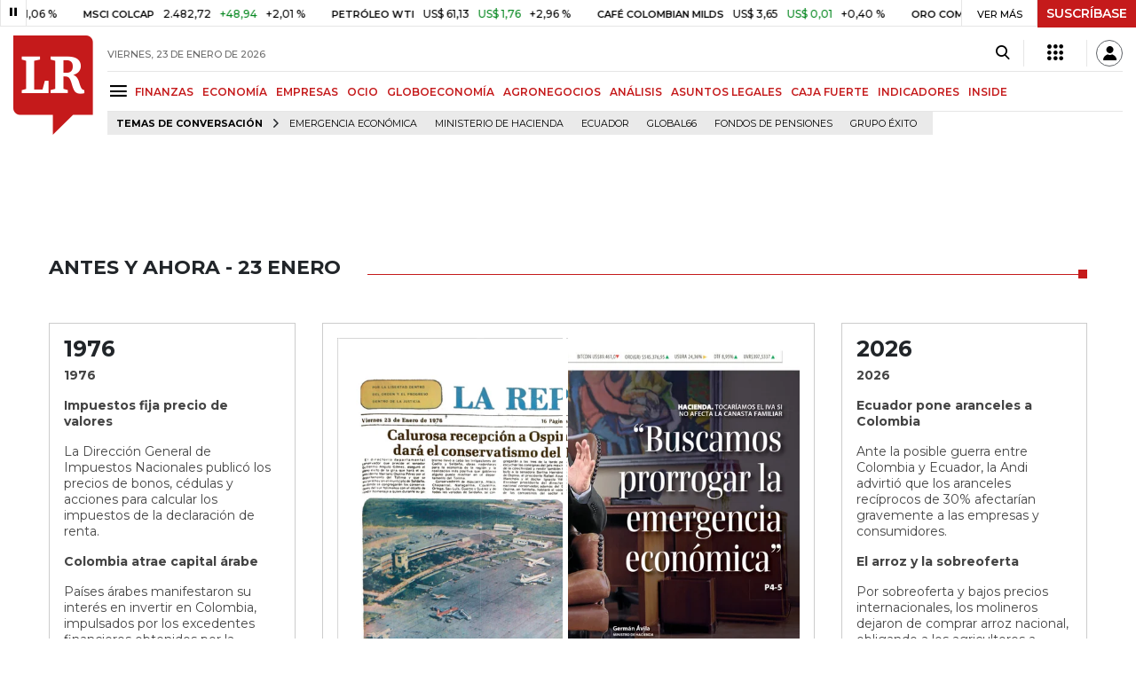

--- FILE ---
content_type: text/html; charset=utf-8
request_url: https://www.google.com/recaptcha/api2/aframe
body_size: 265
content:
<!DOCTYPE HTML><html><head><meta http-equiv="content-type" content="text/html; charset=UTF-8"></head><body><script nonce="roV9sC927nohWTIH-_ixZw">/** Anti-fraud and anti-abuse applications only. See google.com/recaptcha */ try{var clients={'sodar':'https://pagead2.googlesyndication.com/pagead/sodar?'};window.addEventListener("message",function(a){try{if(a.source===window.parent){var b=JSON.parse(a.data);var c=clients[b['id']];if(c){var d=document.createElement('img');d.src=c+b['params']+'&rc='+(localStorage.getItem("rc::a")?sessionStorage.getItem("rc::b"):"");window.document.body.appendChild(d);sessionStorage.setItem("rc::e",parseInt(sessionStorage.getItem("rc::e")||0)+1);localStorage.setItem("rc::h",'1769223807126');}}}catch(b){}});window.parent.postMessage("_grecaptcha_ready", "*");}catch(b){}</script></body></html>

--- FILE ---
content_type: application/javascript; charset=utf-8
request_url: https://fundingchoicesmessages.google.com/f/AGSKWxUmqdG50FM_0Pnq2t5KsgchcDh7aEzudX2ofqWfGW2eG_Ie-vjbsP3vmDnt-hfz0tS04gnnLuQ6xeNVPirNh0PoIr9qn_29Wb44hTSNwVklrvpqMkPdGEQefIq2IniAajE4BH6TgvS99KWBy7P-lKSojRJX-N5khKVW4_qv5mfYhFC9aM65aZ6Tql6C/_/120-600-/ad_view_/dartadengine._grid_ad?_plus/ads/
body_size: -1290
content:
window['ba332f4d-b595-4f8b-aa0d-3c13ec8e1011'] = true;